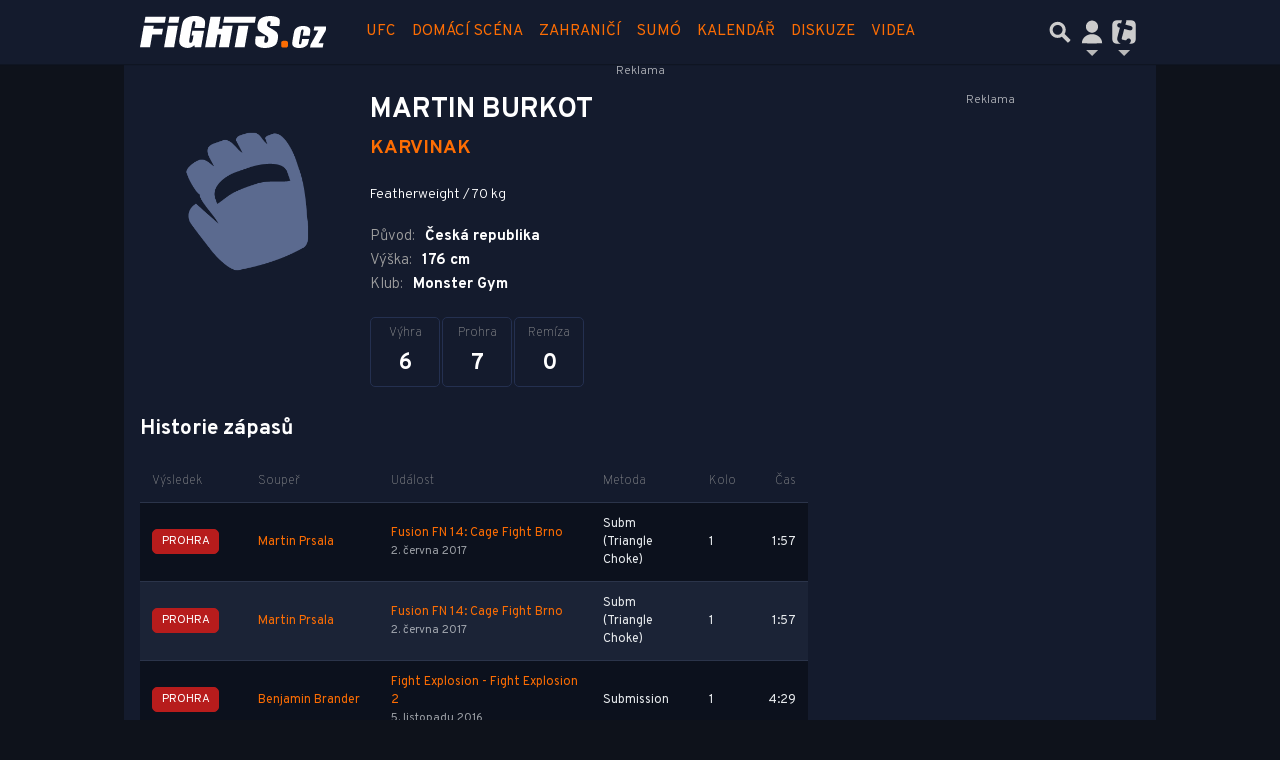

--- FILE ---
content_type: text/html; charset=utf-8
request_url: https://www.google.com/recaptcha/api2/aframe
body_size: 266
content:
<!DOCTYPE HTML><html><head><meta http-equiv="content-type" content="text/html; charset=UTF-8"></head><body><script nonce="_UkXadxTrzezyeNniAnTJA">/** Anti-fraud and anti-abuse applications only. See google.com/recaptcha */ try{var clients={'sodar':'https://pagead2.googlesyndication.com/pagead/sodar?'};window.addEventListener("message",function(a){try{if(a.source===window.parent){var b=JSON.parse(a.data);var c=clients[b['id']];if(c){var d=document.createElement('img');d.src=c+b['params']+'&rc='+(localStorage.getItem("rc::a")?sessionStorage.getItem("rc::b"):"");window.document.body.appendChild(d);sessionStorage.setItem("rc::e",parseInt(sessionStorage.getItem("rc::e")||0)+1);localStorage.setItem("rc::h",'1768424186152');}}}catch(b){}});window.parent.postMessage("_grecaptcha_ready", "*");}catch(b){}</script></body></html>

--- FILE ---
content_type: application/javascript; charset=utf-8
request_url: https://fundingchoicesmessages.google.com/f/AGSKWxXXJwXKiV71GMKFtbgyg2VQrgoTEoShENQ_-3NEOlVG_flTVej4Bg5kuTPDbBkJ-ic1GlbZX3c9L7ixir-Ud68MWlBgrR0mYQRC1glay-NFFrIBFnDdkSEDxmo8B6uffiliKEB39gvW4J9MxTZBeyEbm1jxOAJmuRfM3cneuaHqiLx2x-S7qpvtrK1r/_/ads_300./download-ad./adotubeplugin./contribute_ad./ads/js.
body_size: -1289
content:
window['5247bf92-cf8d-4d0d-be0b-c00ba4d62202'] = true;